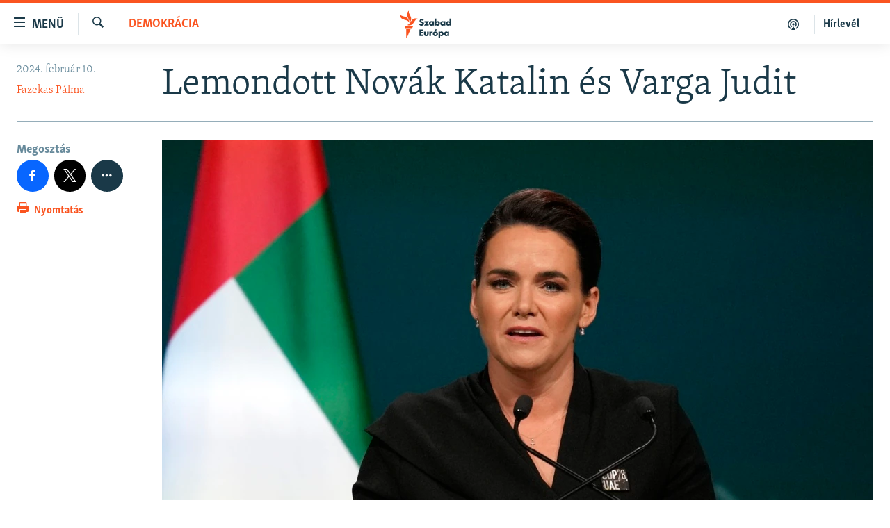

--- FILE ---
content_type: text/html; charset=utf-8
request_url: https://www.szabadeuropa.hu/a/novak_katalin_lemondas_pedofil_kegyelem/32813662.html
body_size: 15478
content:

<!DOCTYPE html>
<html lang="hu" dir="ltr" class="no-js">
<head>
<link href="/Content/responsive/RFE/hu-HU/RFE-hu-HU.css?&amp;av=0.0.0.0&amp;cb=367" rel="stylesheet"/>
<script src="https://tags.szabadeuropa.hu/rferl-pangea/prod/utag.sync.js"></script> <script type='text/javascript' src='https://www.youtube.com/iframe_api' async></script>
<link rel="manifest" href="/manifest.json">
<script type="text/javascript">
//a general 'js' detection, must be on top level in <head>, due to CSS performance
document.documentElement.className = "js";
var cacheBuster = "367";
var appBaseUrl = "/";
var imgEnhancerBreakpoints = [0, 144, 256, 408, 650, 1023, 1597];
var isLoggingEnabled = false;
var isPreviewPage = false;
var isLivePreviewPage = false;
if (!isPreviewPage) {
window.RFE = window.RFE || {};
window.RFE.cacheEnabledByParam = window.location.href.indexOf('nocache=1') === -1;
const url = new URL(window.location.href);
const params = new URLSearchParams(url.search);
// Remove the 'nocache' parameter
params.delete('nocache');
// Update the URL without the 'nocache' parameter
url.search = params.toString();
window.history.replaceState(null, '', url.toString());
} else {
window.addEventListener('load', function() {
const links = window.document.links;
for (let i = 0; i < links.length; i++) {
links[i].href = '#';
links[i].target = '_self';
}
})
}
var pwaEnabled = false;
var swCacheDisabled;
</script>
<meta charset="utf-8" />
<title>Lemondott Nov&#225;k Katalin &#233;s Varga Judit</title>
<meta name="description" content="Nov&#225;k Katalin egy h&#233;ttel azut&#225;n jelentette be lemond&#225;s&#225;t, hogy kider&#252;lt &#233;s hatalmas k&#246;zfelh&#225;borod&#225;st v&#225;ltott ki, hogy kegyelmet adott a pedofil&#252;gyben el&#237;t&#233;lt K. Endr&#233;nek. Cikk&#252;nk friss&#252;l." />
<meta name="keywords" content="Napirenden, Demokrácia" />
<meta name="viewport" content="width=device-width, initial-scale=1.0" />
<meta http-equiv="X-UA-Compatible" content="IE=edge" />
<meta name="robots" content="max-image-preview:large">
<link href="https://www.szabadeuropa.hu/a/novak_katalin_lemondas_pedofil_kegyelem/32813662.html" rel="canonical" />
<meta name="apple-mobile-web-app-title" content="Szabad Eur&#243;pa" />
<meta name="apple-mobile-web-app-status-bar-style" content="black" />
<meta name="apple-itunes-app" content="app-id=1520010071, app-argument=//32813662.ltr" />
<meta content="Lemondott Novák Katalin és Varga Judit" property="og:title" />
<meta content="Novák Katalin egy héttel azután jelentette be lemondását, hogy kiderült és hatalmas közfelháborodást váltott ki, hogy kegyelmet adott a pedofilügyben elítélt K. Endrének. Cikkünk frissül." property="og:description" />
<meta content="article" property="og:type" />
<meta content="https://www.szabadeuropa.hu/a/novak_katalin_lemondas_pedofil_kegyelem/32813662.html" property="og:url" />
<meta content="Szabad Európa" property="og:site_name" />
<meta content="https://gdb.rferl.org/dd1dc756-3ad9-43fc-a3d4-99ef40e7733a_cx11_cy0_cw88_w1200_h630.jpg" property="og:image" />
<meta content="1200" property="og:image:width" />
<meta content="630" property="og:image:height" />
<meta content="568280086670706" property="fb:app_id" />
<meta content="Fazekas Pálma" name="Author" />
<meta content="summary_large_image" name="twitter:card" />
<meta content="@SomeAccount" name="twitter:site" />
<meta content="https://gdb.rferl.org/dd1dc756-3ad9-43fc-a3d4-99ef40e7733a_cx11_cy0_cw88_w1200_h630.jpg" name="twitter:image" />
<meta content="Lemondott Novák Katalin és Varga Judit" name="twitter:title" />
<meta content="Novák Katalin egy héttel azután jelentette be lemondását, hogy kiderült és hatalmas közfelháborodást váltott ki, hogy kegyelmet adott a pedofilügyben elítélt K. Endrének. Cikkünk frissül." name="twitter:description" />
<link rel="amphtml" href="https://www.szabadeuropa.hu/amp/novak_katalin_lemondas_pedofil_kegyelem/32813662.html" />
<script type="application/ld+json">{"articleSection":"Demokr\u0026#225;cia","isAccessibleForFree":true,"headline":"Lemondott Novák Katalin és Varga Judit","inLanguage":"hu-HU","keywords":"Napirenden, Demokrácia","author":{"@type":"Person","url":"https://www.szabadeuropa.hu/author/fazekas-palma/kivuqv","description":"Fazekas Pálma a Szabad Európa budapesti irodájának hírszerkesztője. Csaknem harminc éve dolgozik újságíróként, elsősorban hírek, hírműsorok szerkesztőjeként, hírszerkesztőségek vezetőjeként. A nyomtatott és az elektronikus sajtó szinte minden területén dolgozott, így a Kurírnál, az Interpress Magazinnál, a Magyar Rádióban, a Westelnél, a Magyar Televízióban, az InfoRádióban, az Origóban és az Infostartnál is.","image":{"@type":"ImageObject","url":"https://gdb.rferl.org/7330b645-b02b-42fc-af41-2e7fe787e485.jpg"},"name":"Fazekas Pálma"},"datePublished":"2024-02-10 16:38:42Z","dateModified":"2024-02-10 17:54:32Z","publisher":{"logo":{"width":512,"height":220,"@type":"ImageObject","url":"https://www.szabadeuropa.hu/Content/responsive/RFE/hu-HU/img/logo.png"},"@type":"NewsMediaOrganization","url":"https://www.szabadeuropa.hu","sameAs":["https://www.youtube.com/channel/UC4Ww_E7ZzGu0-ViqB1THVAw","https://www.facebook.com/szabadeuropahu","https://www.instagram.com/szabadeuropa"],"name":"Szabad Európa","alternateName":"Szabad Európa"},"@context":"https://schema.org","@type":"NewsArticle","mainEntityOfPage":"https://www.szabadeuropa.hu/a/novak_katalin_lemondas_pedofil_kegyelem/32813662.html","url":"https://www.szabadeuropa.hu/a/novak_katalin_lemondas_pedofil_kegyelem/32813662.html","description":"Novák Katalin egy héttel azután jelentette be lemondását, hogy kiderült és hatalmas közfelháborodást váltott ki, hogy kegyelmet adott a pedofilügyben elítélt K. Endrének. Cikkünk frissül.","image":{"width":1080,"height":608,"@type":"ImageObject","url":"https://gdb.rferl.org/dd1dc756-3ad9-43fc-a3d4-99ef40e7733a_cx11_cy0_cw88_w1080_h608.jpg"},"name":"Lemondott Novák Katalin és Varga Judit"}</script>
<script src="/Scripts/responsive/infographics.b?v=dVbZ-Cza7s4UoO3BqYSZdbxQZVF4BOLP5EfYDs4kqEo1&amp;av=0.0.0.0&amp;cb=367"></script>
<script src="/Scripts/responsive/loader.b?v=k-Glo3PZlmeSvzVLLV34AUzI5LZTYyUXn8VqJH3e4ug1&amp;av=0.0.0.0&amp;cb=367"></script>
<link rel="icon" type="image/svg+xml" href="/Content/responsive/RFE/img/webApp/favicon.svg" />
<link rel="alternate icon" href="/Content/responsive/RFE/img/webApp/favicon.ico" />
<link rel="mask-icon" color="#ea6903" href="/Content/responsive/RFE/img/webApp/favicon_safari.svg" />
<link rel="apple-touch-icon" sizes="152x152" href="/Content/responsive/RFE/img/webApp/ico-152x152.png" />
<link rel="apple-touch-icon" sizes="144x144" href="/Content/responsive/RFE/img/webApp/ico-144x144.png" />
<link rel="apple-touch-icon" sizes="114x114" href="/Content/responsive/RFE/img/webApp/ico-114x114.png" />
<link rel="apple-touch-icon" sizes="72x72" href="/Content/responsive/RFE/img/webApp/ico-72x72.png" />
<link rel="apple-touch-icon-precomposed" href="/Content/responsive/RFE/img/webApp/ico-57x57.png" />
<link rel="icon" sizes="192x192" href="/Content/responsive/RFE/img/webApp/ico-192x192.png" />
<link rel="icon" sizes="128x128" href="/Content/responsive/RFE/img/webApp/ico-128x128.png" />
<meta name="msapplication-TileColor" content="#ffffff" />
<meta name="msapplication-TileImage" content="/Content/responsive/RFE/img/webApp/ico-144x144.png" />
<link rel="preload" href="/Content/responsive/fonts/Skolar-Lt_LatnCyrl_v2.4.woff" type="font/woff" as="font" crossorigin="anonymous" />
<link rel="alternate" type="application/rss+xml" title="RFE/RL - Top Stories [RSS]" href="/api/" />
<link rel="sitemap" type="application/rss+xml" href="/sitemap.xml" />
</head>
<body class=" nav-no-loaded cc_theme pg-article print-lay-article js-category-to-nav nojs-images ">
<noscript><iframe src="https://www.googletagmanager.com/ns.html?id=GTM-WXZBPZ" height="0" width="0" style="display:none;visibility:hidden"></iframe></noscript><script type="text/javascript" data-cookiecategory="analytics">
window.dataLayer = window.dataLayer || [];window.dataLayer.push({ event: 'page_meta_ready',url:"https://www.szabadeuropa.hu/a/novak_katalin_lemondas_pedofil_kegyelem/32813662.html",property_id:"499",article_uid:"32813662",page_title:"Lemondott Novák Katalin és Varga Judit",page_type:"article",content_type:"article",subcontent_type:"article",last_modified:"2024-02-10 17:54:32Z",pub_datetime:"2024-02-10 16:38:42Z",pub_year:"2024",pub_month:"02",pub_day:"10",pub_hour:"16",pub_weekday:"Saturday",section:"demokrácia",english_section:"democracy",byline:"Fazekas Pálma",categories:"top-stories,democracy",domain:"www.szabadeuropa.hu",language:"Hungarian",language_service:"RFERL Hungarian",platform:"web",copied:"no",copied_article:"",copied_title:"",runs_js:"Yes",cms_release:"8.43.0.0.367",enviro_type:"prod",slug:"novak_katalin_lemondas_pedofil_kegyelem"});
if (top.location === self.location) { //if not inside of an IFrame
var renderGtm = "true";
if (renderGtm === "true") {
(function(w,d,s,l,i){w[l]=w[l]||[];w[l].push({'gtm.start':new Date().getTime(),event:'gtm.js'});var f=d.getElementsByTagName(s)[0],j=d.createElement(s),dl=l!='dataLayer'?'&l='+l:'';j.async=true;j.src='//www.googletagmanager.com/gtm.js?id='+i+dl;f.parentNode.insertBefore(j,f);})(window,document,'script','dataLayer','GTM-WXZBPZ');
}
}
</script>
<!--Analytics tag js version start-->
<script type="text/javascript" data-cookiecategory="analytics">
var utag_data={entity:"RFE",cms_release:"8.43.0.0.367",language:"Hungarian",language_service:"RFERL Hungarian",short_language_service:"HU",property_id:"499",platform:"web",platform_short:"W",runs_js:"Yes",page_title:"Lemondott Novák Katalin és Varga Judit",page_type:"article",page_name:"Lemondott Novák Katalin és Varga Judit",content_type:"article",subcontent_type:"article",enviro_type:"prod",url:"https://www.szabadeuropa.hu/a/novak_katalin_lemondas_pedofil_kegyelem/32813662.html",domain:"www.szabadeuropa.hu",pub_year:"2024",pub_month:"02",pub_day:"10",pub_hour:"16",pub_weekday:"Saturday",copied:"no",copied_article:"",copied_title:"",byline:"Fazekas Pálma",categories:"top-stories,democracy",slug:"novak_katalin_lemondas_pedofil_kegyelem",section:"demokrácia",english_section:"democracy",article_uid:"32813662"};
if(typeof(TealiumTagFrom)==='function' && typeof(TealiumTagSearchKeyword)==='function') {
var utag_from=TealiumTagFrom();var utag_searchKeyword=TealiumTagSearchKeyword();
if(utag_searchKeyword!=null && utag_searchKeyword!=='' && utag_data["search_keyword"]==null) utag_data["search_keyword"]=utag_searchKeyword;if(utag_from!=null && utag_from!=='') utag_data["from"]=TealiumTagFrom();}
if(window.top!== window.self&&utag_data.page_type==="snippet"){utag_data.page_type = 'iframe';}
try{if(window.top!==window.self&&window.self.location.hostname===window.top.location.hostname){utag_data.platform = 'self-embed';utag_data.platform_short = 'se';}}catch(e){if(window.top!==window.self&&window.self.location.search.includes("platformType=self-embed")){utag_data.platform = 'cross-promo';utag_data.platform_short = 'cp';}}
(function(a,b,c,d){ a="https://tags.szabadeuropa.hu/rferl-pangea/prod/utag.js"; b=document;c="script";d=b.createElement(c);d.src=a;d.type="text/java"+c;d.async=true; a=b.getElementsByTagName(c)[0];a.parentNode.insertBefore(d,a); })();
</script>
<!--Analytics tag js version end-->
<!-- Analytics tag management NoScript -->
<noscript>
<img style="position: absolute; border: none;" src="https://ssc.szabadeuropa.hu/b/ss/bbgprod,bbgentityrferl/1/G.4--NS/628901048?pageName=rfe%3ahu%3aw%3aarticle%3alemondott%20nov%c3%a1k%20katalin%20%c3%a9s%20varga%20judit&amp;c6=lemondott%20nov%c3%a1k%20katalin%20%c3%a9s%20varga%20judit&amp;v36=8.43.0.0.367&amp;v6=D=c6&amp;g=https%3a%2f%2fwww.szabadeuropa.hu%2fa%2fnovak_katalin_lemondas_pedofil_kegyelem%2f32813662.html&amp;c1=D=g&amp;v1=D=g&amp;events=event1,event52&amp;c16=rferl%20hungarian&amp;v16=D=c16&amp;c5=democracy&amp;v5=D=c5&amp;ch=demokr%c3%a1cia&amp;c15=hungarian&amp;v15=D=c15&amp;c4=article&amp;v4=D=c4&amp;c14=32813662&amp;v14=D=c14&amp;v20=no&amp;c17=web&amp;v17=D=c17&amp;mcorgid=518abc7455e462b97f000101%40adobeorg&amp;server=www.szabadeuropa.hu&amp;pageType=D=c4&amp;ns=bbg&amp;v29=D=server&amp;v25=rfe&amp;v30=499&amp;v105=D=User-Agent " alt="analytics" width="1" height="1" /></noscript>
<!-- End of Analytics tag management NoScript -->
<!--*** Accessibility links - For ScreenReaders only ***-->
<section>
<div class="sr-only">
<h2>Akad&#225;lymentes m&#243;d</h2>
<ul>
<li><a href="#content" data-disable-smooth-scroll="1">Ugr&#225;s a fő oldalra</a></li>
<li><a href="#navigation" data-disable-smooth-scroll="1">Ugr&#225;s a tartalomjegyz&#233;kre</a></li>
<li><a href="#txtHeaderSearch" data-disable-smooth-scroll="1">Ugr&#225;s a keres&#233;sre</a></li>
</ul>
</div>
</section>
<div dir="ltr">
<div id="page">
<aside>
<div class="c-lightbox overlay-modal">
<div class="c-lightbox__intro">
<h2 class="c-lightbox__intro-title"></h2>
<button class="btn btn--rounded c-lightbox__btn c-lightbox__intro-next" title="K&#246;vetkező">
<span class="ico ico--rounded ico-chevron-forward"></span>
<span class="sr-only">K&#246;vetkező</span>
</button>
</div>
<div class="c-lightbox__nav">
<button class="btn btn--rounded c-lightbox__btn c-lightbox__btn--close" title="Bez&#225;r&#225;s">
<span class="ico ico--rounded ico-close"></span>
<span class="sr-only">Bez&#225;r&#225;s</span>
</button>
<button class="btn btn--rounded c-lightbox__btn c-lightbox__btn--prev" title="Előző">
<span class="ico ico--rounded ico-chevron-backward"></span>
<span class="sr-only">Előző</span>
</button>
<button class="btn btn--rounded c-lightbox__btn c-lightbox__btn--next" title="K&#246;vetkező">
<span class="ico ico--rounded ico-chevron-forward"></span>
<span class="sr-only">K&#246;vetkező</span>
</button>
</div>
<div class="c-lightbox__content-wrap">
<figure class="c-lightbox__content">
<span class="c-spinner c-spinner--lightbox">
<img src="/Content/responsive/img/player-spinner.png"
alt="please wait"
title="please wait" />
</span>
<div class="c-lightbox__img">
<div class="thumb">
<img src="" alt="" />
</div>
</div>
<figcaption>
<div class="c-lightbox__info c-lightbox__info--foot">
<span class="c-lightbox__counter"></span>
<span class="caption c-lightbox__caption"></span>
</div>
</figcaption>
</figure>
</div>
<div class="hidden">
<div class="content-advisory__box content-advisory__box--lightbox">
<span class="content-advisory__box-text">A k&#233;p a nyugalom megzavar&#225;s&#225;ra alkalmas.</span>
<button class="btn btn--transparent content-advisory__box-btn m-t-md" value="text" type="button">
<span class="btn__text">
Megn&#233;zem.
</span>
</button>
</div>
</div>
</div>
<div class="print-dialogue">
<div class="container">
<h3 class="print-dialogue__title section-head">Print Options:</h3>
<div class="print-dialogue__opts">
<ul class="print-dialogue__opt-group">
<li class="form__group form__group--checkbox">
<input class="form__check " id="checkboxImages" name="checkboxImages" type="checkbox" checked="checked" />
<label for="checkboxImages" class="form__label m-t-md">Images</label>
</li>
<li class="form__group form__group--checkbox">
<input class="form__check " id="checkboxMultimedia" name="checkboxMultimedia" type="checkbox" checked="checked" />
<label for="checkboxMultimedia" class="form__label m-t-md">Multimedia</label>
</li>
</ul>
<ul class="print-dialogue__opt-group">
<li class="form__group form__group--checkbox">
<input class="form__check " id="checkboxEmbedded" name="checkboxEmbedded" type="checkbox" checked="checked" />
<label for="checkboxEmbedded" class="form__label m-t-md">Embedded Content</label>
</li>
<li class="form__group form__group--checkbox">
<input class="form__check " id="checkboxComments" name="checkboxComments" type="checkbox" />
<label for="checkboxComments" class="form__label m-t-md"> Comments</label>
</li>
</ul>
</div>
<div class="print-dialogue__buttons">
<button class="btn btn--secondary close-button" type="button" title="Megszak&#237;t&#225;s">
<span class="btn__text ">Megszak&#237;t&#225;s</span>
</button>
<button class="btn btn-cust-print m-l-sm" type="button" title="Nyomtat&#225;s">
<span class="btn__text ">Nyomtat&#225;s</span>
</button>
</div>
</div>
</div>
<div class="ctc-message pos-fix">
<div class="ctc-message__inner">A hivatkoz&#225;s a v&#225;g&#243;lapra m&#225;solva</div>
</div>
</aside>
<div class="hdr-20 hdr-20--big">
<div class="hdr-20__inner">
<div class="hdr-20__max pos-rel">
<div class="hdr-20__side hdr-20__side--primary d-flex">
<label data-for="main-menu-ctrl" data-switcher-trigger="true" data-switch-target="main-menu-ctrl" class="burger hdr-trigger pos-rel trans-trigger" data-trans-evt="click" data-trans-id="menu">
<span class="ico ico-close hdr-trigger__ico hdr-trigger__ico--close burger__ico burger__ico--close"></span>
<span class="ico ico-menu hdr-trigger__ico hdr-trigger__ico--open burger__ico burger__ico--open"></span>
<span class="burger__label">Men&#252;</span>
</label>
<div class="menu-pnl pos-fix trans-target" data-switch-target="main-menu-ctrl" data-trans-id="menu">
<div class="menu-pnl__inner">
<nav class="main-nav menu-pnl__item menu-pnl__item--first">
<ul class="main-nav__list accordeon" data-analytics-tales="false" data-promo-name="link" data-location-name="nav,secnav">
<li class="main-nav__item">
<a class="main-nav__item-name main-nav__item-name--link" href="/Napirenden" title="Napirenden" data-item-name="top-stories" >Napirenden</a>
</li>
<li class="main-nav__item">
<a class="main-nav__item-name main-nav__item-name--link" href="/Aktualis" title="Aktu&#225;lis" data-item-name="news" >Aktu&#225;lis</a>
</li>
<li class="main-nav__item">
<a class="main-nav__item-name main-nav__item-name--link" href="https://www.szabadeuropa.hu/p/podcastok.html" title="Podcastok" >Podcastok</a>
</li>
<li class="main-nav__item">
<a class="main-nav__item-name main-nav__item-name--link" href="/Videok" title="Vide&#243;k" data-item-name="videos" >Vide&#243;k</a>
</li>
<li class="main-nav__item">
<a class="main-nav__item-name main-nav__item-name--link" href="/Elemzo" title="Elemző" data-item-name="analyst" >Elemző</a>
</li>
<li class="main-nav__item">
<a class="main-nav__item-name main-nav__item-name--link" href="/z/23698" title="NER15" data-item-name="fidesz-on-power-15-years" >NER15</a>
</li>
<li class="main-nav__item">
<a class="main-nav__item-name main-nav__item-name--link" href="/z/22188" title="T&#225;rsadalom" data-item-name="society" >T&#225;rsadalom</a>
</li>
<li class="main-nav__item">
<a class="main-nav__item-name main-nav__item-name--link" href="/z/22190" title="Demokr&#225;cia" data-item-name="democracy" >Demokr&#225;cia</a>
</li>
<li class="main-nav__item">
<a class="main-nav__item-name main-nav__item-name--link" href="/z/22210" title="A p&#233;nz nyom&#225;ban" data-item-name="economy-and-corruption" >A p&#233;nz nyom&#225;ban</a>
</li>
<li class="main-nav__item">
<a class="main-nav__item-name main-nav__item-name--link" href="/Europai_Unio" title="Eur&#243;pai Uni&#243;" data-item-name="european-union" >Eur&#243;pai Uni&#243;</a>
</li>
<li class="main-nav__item">
<a class="main-nav__item-name main-nav__item-name--link" href="/z/22282" title="Vil&#225;g" data-item-name="worldnews" >Vil&#225;g</a>
</li>
<li class="main-nav__item">
<a class="main-nav__item-name main-nav__item-name--link" href="/z/22236" title="Kl&#237;mav&#225;ltoz&#225;s" data-item-name="climate-change" >Kl&#237;mav&#225;ltoz&#225;s</a>
</li>
<li class="main-nav__item">
<a class="main-nav__item-name main-nav__item-name--link" href="/z/22192" title="A m&#250;lt tanuls&#225;gai" data-item-name="history" >A m&#250;lt tanuls&#225;gai</a>
</li>
</ul>
</nav>
<div class="menu-pnl__item menu-pnl__item--social">
<h5 class="menu-pnl__sub-head">K&#246;vessen minket!</h5>
<a href="https://www.facebook.com/szabadeuropahu" title="K&#246;vessen benn&#252;nket a Facebookon!" data-analytics-text="follow_on_facebook" class="btn btn--rounded btn--social-inverted menu-pnl__btn js-social-btn btn-facebook" target="_blank" rel="noopener">
<span class="ico ico-facebook-alt ico--rounded"></span>
</a>
<a href="https://www.instagram.com/szabadeuropa" title="K&#246;vessen minket az Instagramon" data-analytics-text="follow_on_instagram" class="btn btn--rounded btn--social-inverted menu-pnl__btn js-social-btn btn-instagram" target="_blank" rel="noopener">
<span class="ico ico-instagram ico--rounded"></span>
</a>
<a href="https://www.youtube.com/channel/UC4Ww_E7ZzGu0-ViqB1THVAw" title="K&#246;vessen benn&#252;nket a YouTube-on!" data-analytics-text="follow_on_youtube" class="btn btn--rounded btn--social-inverted menu-pnl__btn js-social-btn btn-youtube" target="_blank" rel="noopener">
<span class="ico ico-youtube ico--rounded"></span>
</a>
</div>
<div class="menu-pnl__item">
<a href="/navigation/allsites" class="menu-pnl__item-link">
<span class="ico ico-languages "></span>
Valamennyi RFE/RL weboldal
</a>
</div>
</div>
</div>
<label data-for="top-search-ctrl" data-switcher-trigger="true" data-switch-target="top-search-ctrl" class="top-srch-trigger hdr-trigger">
<span class="ico ico-close hdr-trigger__ico hdr-trigger__ico--close top-srch-trigger__ico top-srch-trigger__ico--close"></span>
<span class="ico ico-search hdr-trigger__ico hdr-trigger__ico--open top-srch-trigger__ico top-srch-trigger__ico--open"></span>
</label>
<div class="srch-top srch-top--in-header" data-switch-target="top-search-ctrl">
<div class="container">
<form action="/s" class="srch-top__form srch-top__form--in-header" id="form-topSearchHeader" method="get" role="search"><label for="txtHeaderSearch" class="sr-only">Keres&#233;s</label>
<input type="text" id="txtHeaderSearch" name="k" placeholder="Keres&#233;s" accesskey="s" value="" class="srch-top__input analyticstag-event" onkeydown="if (event.keyCode === 13) { FireAnalyticsTagEventOnSearch('search', $dom.get('#txtHeaderSearch')[0].value) }" />
<button title="Keres&#233;s" type="submit" class="btn btn--top-srch analyticstag-event" onclick="FireAnalyticsTagEventOnSearch('search', $dom.get('#txtHeaderSearch')[0].value) ">
<span class="ico ico-search"></span>
</button></form>
</div>
</div>
<a href="/" class="main-logo-link">
<img src="/Content/responsive/RFE/hu-HU/img/logo-compact.svg" class="main-logo main-logo--comp" alt="site logo">
<img src="/Content/responsive/RFE/hu-HU/img/logo.svg" class="main-logo main-logo--big" alt="site logo">
</a>
</div>
<div class="hdr-20__side hdr-20__side--secondary d-flex">
<a href="/Subscribe" title="H&#237;rlev&#233;l" class="hdr-20__secondary-item hdr-20__secondary-item--lang" data-item-name="satellite">
H&#237;rlev&#233;l
</a>
<a href="https://www.szabadeuropa.hu/z/22211" title="Podcastok" class="hdr-20__secondary-item" data-item-name="podcast">
<span class="ico ico-podcast hdr-20__secondary-icon"></span>
</a>
<a href="/s" title="Keres&#233;s" class="hdr-20__secondary-item hdr-20__secondary-item--search" data-item-name="search">
<span class="ico ico-search hdr-20__secondary-icon hdr-20__secondary-icon--search"></span>
</a>
<div class="srch-bottom">
<form action="/s" class="srch-bottom__form d-flex" id="form-bottomSearch" method="get" role="search"><label for="txtSearch" class="sr-only">Keres&#233;s</label>
<input type="search" id="txtSearch" name="k" placeholder="Keres&#233;s" accesskey="s" value="" class="srch-bottom__input analyticstag-event" onkeydown="if (event.keyCode === 13) { FireAnalyticsTagEventOnSearch('search', $dom.get('#txtSearch')[0].value) }" />
<button title="Keres&#233;s" type="submit" class="btn btn--bottom-srch analyticstag-event" onclick="FireAnalyticsTagEventOnSearch('search', $dom.get('#txtSearch')[0].value) ">
<span class="ico ico-search"></span>
</button></form>
</div>
</div>
<img src="/Content/responsive/RFE/hu-HU/img/logo-print.gif" class="logo-print" alt="site logo">
<img src="/Content/responsive/RFE/hu-HU/img/logo-print_color.png" class="logo-print logo-print--color" alt="site logo">
</div>
</div>
</div>
<script>
if (document.body.className.indexOf('pg-home') > -1) {
var nav2In = document.querySelector('.hdr-20__inner');
var nav2Sec = document.querySelector('.hdr-20__side--secondary');
var secStyle = window.getComputedStyle(nav2Sec);
if (nav2In && window.pageYOffset < 150 && secStyle['position'] !== 'fixed') {
nav2In.classList.add('hdr-20__inner--big')
}
}
</script>
<div class="c-hlights c-hlights--breaking c-hlights--no-item" data-hlight-display="mobile,desktop">
<div class="c-hlights__wrap container p-0">
<div class="c-hlights__nav">
<a role="button" href="#" title="Előző">
<span class="ico ico-chevron-backward m-0"></span>
<span class="sr-only">Előző</span>
</a>
<a role="button" href="#" title="K&#246;vetkező">
<span class="ico ico-chevron-forward m-0"></span>
<span class="sr-only">K&#246;vetkező</span>
</a>
</div>
<span class="c-hlights__label">
<span class="">A legfrissebb h&#237;rek</span>
<span class="switcher-trigger">
<label data-for="more-less-1" data-switcher-trigger="true" class="switcher-trigger__label switcher-trigger__label--more p-b-0" title="R&#233;szletek megjelen&#237;t&#233;se">
<span class="ico ico-chevron-down"></span>
</label>
<label data-for="more-less-1" data-switcher-trigger="true" class="switcher-trigger__label switcher-trigger__label--less p-b-0" title="A r&#233;szletek elrejt&#233;se">
<span class="ico ico-chevron-up"></span>
</label>
</span>
</span>
<ul class="c-hlights__items switcher-target" data-switch-target="more-less-1">
</ul>
</div>
</div> <div id="content">
<main class="container">
<div class="hdr-container">
<div class="row">
<div class="col-category col-xs-12 col-md-2 pull-left"> <div class="category js-category">
<a class="" href="/z/22190">Demokr&#225;cia</a> </div>
</div><div class="col-title col-xs-12 col-md-10 pull-right"> <h1 class="title pg-title">
Lemondott Nov&#225;k Katalin &#233;s Varga Judit
</h1>
</div><div class="col-publishing-details col-xs-12 col-sm-12 col-md-2 pull-left"> <div class="publishing-details ">
<div class="published">
<span class="date" >
<time pubdate="pubdate" datetime="2024-02-10T17:38:42+01:00">
2024. febru&#225;r 10.
</time>
</span>
</div>
<div class="links">
<ul class="links__list links__list--column">
<li class="links__item">
<a class="links__item-link" href="/author/fazekas-palma/kivuqv" title="Fazekas P&#225;lma">Fazekas P&#225;lma</a>
</li>
</ul>
</div>
</div>
</div><div class="col-lg-12 separator"> <div class="separator">
<hr class="title-line" />
</div>
</div><div class="col-multimedia col-xs-12 col-md-10 pull-right"> <div class="cover-media">
<figure class="media-image js-media-expand">
<div class="img-wrap">
<div class="thumb thumb16_9">
<img src="https://gdb.rferl.org/dd1dc756-3ad9-43fc-a3d4-99ef40e7733a_cx11_cy0_cw88_w250_r1_s.jpg" alt="Egy h&#233;ttel a kegyelmi botr&#225;ny kirobban&#225;sa ut&#225;n lemondott az &#225;llamfői posztr&#243;l Nov&#225;k Katalin" />
</div>
</div>
<figcaption>
<span class="caption">Egy h&#233;ttel a kegyelmi botr&#225;ny kirobban&#225;sa ut&#225;n lemondott az &#225;llamfői posztr&#243;l Nov&#225;k Katalin</span>
</figcaption>
</figure>
</div>
</div><div class="col-xs-12 col-md-2 pull-left article-share pos-rel"> <div class="share--box">
<aside class="share flex-column js-share--apply-sticky js-share--expandable js-share--horizontal" >
<span class="label label--share">Megoszt&#225;s</span>
<ul class="share__list">
<li class="share__item">
<a href="https://facebook.com/sharer.php?u=https%3a%2f%2fwww.szabadeuropa.hu%2fa%2fnovak_katalin_lemondas_pedofil_kegyelem%2f32813662.html"
data-analytics-text="share_on_facebook"
title="Megoszt&#225;s a Facebookon" target="_blank"
class="btn btn--rounded btn-facebook js-social-btn">
<span class="ico ico--rounded ico-facebook ico--l"></span>
</a>
</li>
<li class="share__item">
<a href="https://twitter.com/share?url=https%3a%2f%2fwww.szabadeuropa.hu%2fa%2fnovak_katalin_lemondas_pedofil_kegyelem%2f32813662.html&amp;text=Lemondott+Nov%c3%a1k+Katalin+%c3%a9s+Varga+Judit"
data-analytics-text="share_on_twitter"
title="Megoszt&#225;s a Twitteren" target="_blank"
class="btn btn--rounded btn-twitter js-social-btn">
<span class="ico ico--rounded ico-twitter ico--l"></span>
</a>
</li>
<li class="share__item share__item--additional">
<a href="mailto:?body=https%3a%2f%2fwww.szabadeuropa.hu%2fa%2fnovak_katalin_lemondas_pedofil_kegyelem%2f32813662.html&amp;subject=Lemondott Nov&#225;k Katalin &#233;s Varga Judit"
title="K&#252;ld&#233;s emailben"
class="btn btn--rounded btn-email ">
<span class="ico ico--rounded ico-email ico--l"></span>
</a>
</li>
<li class="share__item share__item--additional">
<a href="https://www.linkedin.com/shareArticle?mini=true&amp;url=https%3a%2f%2fwww.szabadeuropa.hu%2fa%2fnovak_katalin_lemondas_pedofil_kegyelem%2f32813662.html&amp;title=Lemondott Nov&#225;k Katalin &#233;s Varga Judit"
data-analytics-text="share_on_linkedIn"
title="Megoszt&#225;s LinkedIn-en" target="_blank"
class="btn btn--rounded btn-linkedin js-social-btn">
<span class="ico ico--rounded ico-linkedin ico--l"></span>
</a>
</li>
<li class="share__item share__item--additional">
<div class="ctc">
<input type="text" class="ctc__input" readonly="readonly">
<button class="btn btn--rounded btn--ctc ctc__button" value="text" role="Hivatkoz&#225;s m&#225;sol&#225;sa" js-href="https://www.szabadeuropa.hu/a/novak_katalin_lemondas_pedofil_kegyelem/32813662.html" title="Hivatkoz&#225;s m&#225;sol&#225;sa">
<span class="ico ico-content-copy ico--rounded ico--l"></span>
</button>
</div>
</li>
<li class="share__item share__item--sharing-more">
<a title="Tov&#225;bbi megoszt&#225;si lehetős&#233;gek" data-title-additional="Fewer options" class="btn btn--rounded btn--show-more hidden">
<span class="ico ico--rounded ico-ellipsis ico--l"></span>
</a>
</li>
</ul>
</aside>
<div class="sticky-share-container" style="display:none">
<div class="container">
<a href="https://www.szabadeuropa.hu" id="logo-sticky-share">&nbsp;</a>
<div class="pg-title pg-title--sticky-share">
Lemondott Nov&#225;k Katalin &#233;s Varga Judit
</div>
<div class="sticked-nav-actions">
<aside class="share share--sticky js-share--expandable">
<span class="label label--share">share</span>
<ul class="share__list">
<li class="share__item share__item--horizontal">
<a href="https://facebook.com/sharer.php?u=https%3a%2f%2fwww.szabadeuropa.hu%2fa%2fnovak_katalin_lemondas_pedofil_kegyelem%2f32813662.html"
data-analytics-text="share_on_facebook"
title="Megoszt&#225;s a Facebookon" target="_blank"
class="btn btn--rounded btn-facebook js-social-btn">
<span class="ico ico--rounded ico-facebook ico--s"></span>
</a>
</li>
<li class="share__item share__item--horizontal">
<a href="https://twitter.com/share?url=https%3a%2f%2fwww.szabadeuropa.hu%2fa%2fnovak_katalin_lemondas_pedofil_kegyelem%2f32813662.html&amp;text=Lemondott+Nov%c3%a1k+Katalin+%c3%a9s+Varga+Judit"
data-analytics-text="share_on_twitter"
title="Megoszt&#225;s a Twitteren" target="_blank"
class="btn btn--rounded btn-twitter js-social-btn">
<span class="ico ico--rounded ico-twitter ico--s"></span>
</a>
</li>
<li class="share__item share__item--horizontal">
<a href="mailto:?body=https%3a%2f%2fwww.szabadeuropa.hu%2fa%2fnovak_katalin_lemondas_pedofil_kegyelem%2f32813662.html&amp;subject=Lemondott Nov&#225;k Katalin &#233;s Varga Judit"
title="K&#252;ld&#233;s emailben"
class="btn btn--rounded btn-email ">
<span class="ico ico--rounded ico-email ico--s"></span>
</a>
</li>
<li class="share__item share__item--additional share__item--horizontal">
<a href="https://www.linkedin.com/shareArticle?mini=true&amp;url=https%3a%2f%2fwww.szabadeuropa.hu%2fa%2fnovak_katalin_lemondas_pedofil_kegyelem%2f32813662.html&amp;title=Lemondott Nov&#225;k Katalin &#233;s Varga Judit"
data-analytics-text="share_on_linkedIn"
title="Megoszt&#225;s LinkedIn-en" target="_blank"
class="btn btn--rounded btn-linkedin js-social-btn">
<span class="ico ico--rounded ico-linkedin ico--s"></span>
</a>
</li>
<li class="share__item share__item--additional share__item--horizontal">
<div class="ctc">
<input type="text" class="ctc__input" readonly="readonly">
<button class="btn btn--rounded btn--ctc ctc__button" value="text" role="Hivatkoz&#225;s m&#225;sol&#225;sa" js-href="https://www.szabadeuropa.hu/a/novak_katalin_lemondas_pedofil_kegyelem/32813662.html" title="Hivatkoz&#225;s m&#225;sol&#225;sa">
<span class="ico ico-content-copy ico--rounded ico--s"></span>
</button>
</div>
</li>
<li class="share__item share__item--sharing-more">
<a title="Tov&#225;bbi megoszt&#225;si lehetős&#233;gek" data-title-additional="Fewer options" class="btn btn--rounded btn--show-more hidden">
<span class="ico ico--rounded ico-ellipsis ico--s"></span>
</a>
</li>
</ul>
</aside>
</div>
</div>
</div>
<div class="links">
<p class="link-print visible-md visible-lg buttons p-0">
<button class="btn btn--link btn-print p-t-0" onclick="if (typeof FireAnalyticsTagEvent === 'function') {FireAnalyticsTagEvent({ on_page_event: 'print_story' });}return false" title="(CTRL+P)">
<span class="ico ico-print"></span>
<span class="btn__text">Nyomtat&#225;s</span>
</button>
</p>
</div>
</div>
</div>
</div>
</div>
<div class="body-container">
<div class="row">
<div class="col-xs-12 col-sm-12 col-md-10 col-lg-10 pull-right">
<div class="row">
<div class="col-xs-12 col-sm-12 col-md-8 col-lg-8 pull-left bottom-offset content-offset">
<div id="article-content" class="content-floated-wrap fb-quotable">
<div class="wsw">
<p><strong>Novák Katalin és Varga Judit egy héttel azután jelentette be lemondását, hogy kiderült és hatalmas közfelháborodást váltott ki, hogy az államfő kegyelmet adott a pedofilügyben elítélt K. Endrének. A kegyelmi döntést Varga Judit ellenjegyezte igazságügyi miniszterként, a politikai felelősség az övé. Varga Judit bejelentette, hogy visszavonul a közélettől, lemond országgyűlési képviselői mandátumáról és az EP-lista vezetéséről is.</strong></p>
<p>Novák Katalin a közmédiában, rendkívüli nyilatkozatban jelentette be lemondását. Mint fogalmazott, abban a hiszemben döntött a kegyelem mellett, hogy az elítélt, akinek kegyelmet ad, nem élt vissza a rábízott gyerekek kiszolgáltatottságával. <a class="wsw__a" href="https://www.sandorpalota.hu/hu/novak-katalin-nyilatkozata" target="_blank">Novák Katalin közölte</a>, hibázott, és bocsánatot kért azoktól, akik úgy érzik, hogy megbántotta őket, nem állt ki mellettük.</p>
<p><em>„Hibáztam, mert a kegyelmi döntés és az indokolás hiánya alkalmas volt arra, hogy a pedofíliára vonatkozó zéró tolerancia kapcsán kételyeket ébresszen. Márpedig itt nincs és nem is lehet kétely. Soha nem adnék kegyelmet annak, akiről azt gondolom, hogy fizikailag vagy lelkileg gyermekeket bántalmaz. Így volt ez akkor és így van ez ma is. </em> <em>A gyermekek védelme közös kötelességünk.”</em></p>
<p><em>„Bocsánatot kérek azoktól, akiket megbántottam, és minden olyan áldozattól, aki úgy érezhette, nem állok ki mellette. A gyerekek és a családok mellett voltam, vagyok és leszek. Államfőként ma utoljára szólok Önökhöz. Lemondok a köztársasági elnöki tisztségről.”</em></p>
<p><em>„Arra a kérdésre kellett most választ találnom, hogy eskümhöz híven képes lennék-e a köztársasági elnöki tisztséget továbbra is a magyar nemzet javára gyakorolni. Rendelkeznék-e azzal a mozgástérrel, amely ahhoz kell, hogy szuverén államfőként jól teljesítsem a feladatomat? Nem a válaszom mindkét kérdésre.”</em></p>
<h2 class="wsw__h2">Varga Judit: Az elnök döntésének ellenjegyzéséért a politikai felelősséget vállalom</h2>
<p>Varga Judit közösségi oldalán jelentette be, hogy távozik a közéletből. Emlékeztetett arra, hogy a rendszerváltoztatás óta az elnök egyéni kegyelmi döntésének érvényességéhez az igazságügyi miniszter ellenjegyzése szükséges.</p>
<p><em>„Én folytattam azt a több mint huszonöt éves gyakorlatot, miszerint az igazságügyi miniszter tudomásul veszi az elnök kegyelmi döntését.</em> <em>Az elnök döntésének ellenjegyzéséért a politikai felelősséget vállalom.”</em></p>
<p>Varga Judit azt írta, visszavonul a közélettől, lemond országgyűlési képviselői mandátumáról és az EP-lista vezetéséről is.</p>
<p>Varga Judit egyébként egész héten nem szólalt meg az ügyben, csak most, amikor bejelentette saját lemondását.</p>
<p style="margin-left:40px"><strong>Ehhez kapcsolódóan:</strong> <a class="wsw__a" href="https://www.szabadeuropa.hu/a/lakner-zoltan-a-fideszben-mar-boszen-keresik-milyen-ellenugyet-tudnak-krealni/32811283.html" target="_blank">Lakner Zoltán: A Fideszben már bőszen keresik, milyen ellenügyet tudnak kreálni</a></p>
<h2 class="wsw__h2">A kegyelmi botrány</h2>
<p>Az államfő a tavaly áprilisi pápalátogatás alkalmával huszonkét elítéltnek adott kegyelmet, köztük a bicskei gyermekotthon volt igazgatóhelyettesének, az otthon pedofíliáért elítélt egykori igazgatóját fedező bűntársnak. K. Endre már házi őrizetben volt, kilenc hónap volt hátra három év négy hónapos büntetéséből, amikor megkapta a kegyelmet, amit állítása szerint nem ő kért.</p>
<p><a class="wsw__a" href="https://www.szabadeuropa.hu/a/kegyelmet-adott-novak-katalin-egy-pedofilbotrany-miatt-eliteltnek/32802773.html" target="_blank">Mint arról a Szabad Európa beszámolt</a>, az államfő kegyelmi döntése azért derült ki, mert az igazgatóhelyettes a kegyelmi kérvénnyel párhuzamosan harmadfokon is megtámadta a börtönbüntetését. A Kúria eljárása még zajlott, amikor Novák Katalin aláírta a kegyelmi döntést, így az bekerült a harmadfokú határozat szeptemberi szövegébe, amire a <a class="wsw__a" href="https://444.hu/2024/02/02/novak-katalin-kegyelmet-adott-a-bicskei-gyerekotthon-pedofil-exigazgatojat-fedezo-buntarsnak" target="_blank">444</a> egyik olvasója hívta fel a figyelmet.</p>
<p style="margin-left:40px"><strong>Ehhez kapcsolódóan:</strong> <a class="wsw__a" href="https://www.szabadeuropa.hu/a/kulfoldon-is-figyelik-a-fideszben-mindenkinek-nagyon-kellemetlen-a-novak-varga-botrany/32812487.html" target="_blank">Külföldön is figyelik, a Fideszben „mindenkinek nagyon kellemetlen” a Novák-Varga botrány</a></p>
<h2 class="wsw__h2">Egy hét alatt belebukott Novák Katalin és Varga Judit</h2>
<p>A botrányt kirobbantó cikk a 444 oldalán február 2-án, pénteken jelent meg, és órákon belül bejárta a sajtót. Néhány órával később a Köztársasági Elnöki Hivatal közleményében még úgy reagált, hogy <em>„akit pedofília miatt ítéltek el, eddig sem kapott és ezután sem kap elnöki kegyelmet”. </em>A Magyar Nemzet online felületén egy név nélküli cikkben álhírnek nevezte, hogy Novák Katalin pedofil bűnözőnek kegyelmezett meg – igaz, ezt nem is állította senki.</p>
<p>A történtek miatt a parlament <a class="wsw__a" href="https://www.szabadeuropa.hu/a/svedorszag_nato_pressman_parlament_rendkivuli_pedofil/32806269.html" target="_blank">hétfői rendkívüli ülésén</a> az összes ellenzéki párt Novák Katalin lemondását követelte, megfosztási eljárást kezdeményeztek Novák ellen, törvénymódosító javaslatokat nyújtottak be, pénteken pedig demonstrálók követelték Budapesten a Belügyminisztériumnál, majd a Sándor-palota előtt az államfő lemondását.</p>
<p>Orbán Viktor <a class="wsw__a" href="https://www.facebook.com/reel/3592595867681233" target="_blank">videóban jelentette be</a>, hogy olyan alkotmánymódosítást kezdeményezett a kormány nevében, amely lehetetlenné teszi, hogy kiskorú gyermekek sérelmére elkövetett bűncselekmény esetén az elkövető kegyelmet kaphasson. <em>„Pedofil elkövetők számára nincs kegyelem. Ez a személyes meggyőződésem”</em> – közölte a miniszterelnök. Ez lesz az Alaptörvény tizenharmadik módosítása.</p>
<p>Novák Katalinnak eredetileg vasárnapig tartott volna a hivatalos programja Dohában, de ma egy katonai géppel hazarepült. A <a class="wsw__a" href="https://telex.hu/belfold/2024/02/10/novak-katalin-rendkivuli-bejelentest" target="_blank">Telex beszámolója szerint</a> kora délután egy konvoj érkezett a Sándor-palotához, Novák Katalin valószínűleg ezzel érkezett meg hivatalába.</p><div class="wsw__embed">
<figure class="media-image js-media-expand">
<div class="img-wrap">
<div class="thumb">
<img alt="T&#252;ntetők vonulnak &#225;t a L&#225;nch&#237;don a S&#225;ndor-palota fel&#233; 2024. febru&#225;r 9-&#233;n, k&#246;vetelve Nov&#225;k Katalin k&#246;zt&#225;rsas&#225;gi eln&#246;k lemond&#225;s&#225;t" src="https://gdb.rferl.org/01000000-0aff-0242-b4a5-08dc298da9c6_cx0_cy10_cw100_w250_r1_s.jpeg" />
</div>
</div>
<figcaption>
<span class="caption">T&#252;ntetők vonulnak &#225;t a L&#225;nch&#237;don a S&#225;ndor-palota fel&#233; 2024. febru&#225;r 9-&#233;n, k&#246;vetelve Nov&#225;k Katalin k&#246;zt&#225;rsas&#225;gi eln&#246;k lemond&#225;s&#225;t</span>
</figcaption>
</figure>
</div>
</div>
<ul>
<li>
<div class="c-author c-author--hlight">
<div class="media-block">
<a href="/author/fazekas-palma/kivuqv" class="img-wrap img-wrap--xs img-wrap--float img-wrap--t-spac">
<div class="thumb thumb1_1 rounded">
<noscript class="nojs-img">
<img src="https://gdb.rferl.org/7330b645-b02b-42fc-af41-2e7fe787e485_cx11_cy2_cw79_w100_r5.jpg" alt="16x9 Image" class="avatar" />
</noscript>
<img alt="16x9 Image" class="avatar" data-src="https://gdb.rferl.org/7330b645-b02b-42fc-af41-2e7fe787e485_cx11_cy2_cw79_w66_r5.jpg" src="" />
</div>
</a>
<div class="c-author__content">
<h4 class="media-block__title media-block__title--author">
<a href="/author/fazekas-palma/kivuqv">Fazekas P&#225;lma</a>
</h4>
<div class="wsw c-author__wsw">
<p>Fazekas Pálma a Szabad Európa budapesti irodájának hírszerkesztője. Csaknem harminc éve dolgozik újságíróként, elsősorban hírek, hírműsorok szerkesztőjeként, hírszerkesztőségek vezetőjeként. A nyomtatott és az elektronikus sajtó szinte minden területén dolgozott, így a Kurírnál, az Interpress Magazinnál, a Magyar Rádióban, a Westelnél, a Magyar Televízióban, az InfoRádióban, az Origóban és az Infostartnál is. &nbsp;</p>
</div>
<div class="c-author__email">
<a href="mailto:fazekasp@rferl.org">fazekasp@rferl.org</a>
</div>
<div class="c-author__btns m-t-md">
<a class="btn btn-rss btn--social" href="/api/akivuqvl-vomx-tpejguuqt" title="Feliratkoz&#225;s">
<span class="ico ico-rss"></span>
<span class="btn__text">Feliratkoz&#225;s</span>
</a>
</div>
</div>
</div>
</div>
</li>
</ul>
</div>
</div>
<div class="col-xs-12 col-sm-12 col-md-4 col-lg-4 pull-left design-top-offset"> <div class="region">
<div class="media-block-wrap" id="wrowblock-28755_21" data-area-id=R4_1>
<h2 class="section-head">
FRISS H&#205;REK </h2>
<div class="row">
<ul>
<li class="col-xs-12 col-sm-6 col-md-12 col-lg-12 mb-grid">
<div class="media-block ">
<a href="/a/kuria-visszavonta-fellebbezeset-egy-birojanak-sajat-elnoke-intezkedesevel-szembeszallo-pereben/33594940.html" class="img-wrap img-wrap--t-spac img-wrap--size-4 img-wrap--float" title="Megh&#225;tr&#225;lt Varga Zs. Andr&#225;s: a K&#250;ria visszavonta fellebbez&#233;s&#233;t egy b&#237;r&#243;j&#225;nak saj&#225;t eln&#246;ke int&#233;zked&#233;s&#233;vel szembesz&#225;ll&#243; per&#233;ben">
<div class="thumb thumb16_9">
<noscript class="nojs-img">
<img src="https://gdb.rferl.org/962bb97b-bbab-42ec-8f5a-08ddfa9117a6_cx10_cy9_cw89_w100_r1.jpg" alt="Kov&#225;cs Andr&#225;s k&#250;riai b&#237;r&#243; (b) &#233;s T&#243;th Bal&#225;zs, a Magyar Helsinki Bizotts&#225;g &#252;gyv&#233;dje a K&#250;ria &#233;p&#252;lete előtt" />
</noscript>
<img data-src="https://gdb.rferl.org/962bb97b-bbab-42ec-8f5a-08ddfa9117a6_cx10_cy9_cw89_w33_r1.jpg" src="" alt="Kov&#225;cs Andr&#225;s k&#250;riai b&#237;r&#243; (b) &#233;s T&#243;th Bal&#225;zs, a Magyar Helsinki Bizotts&#225;g &#252;gyv&#233;dje a K&#250;ria &#233;p&#252;lete előtt" class=""/>
</div>
</a>
<div class="media-block__content media-block__content--h">
<a href="/a/kuria-visszavonta-fellebbezeset-egy-birojanak-sajat-elnoke-intezkedesevel-szembeszallo-pereben/33594940.html">
<h4 class="media-block__title media-block__title--size-4" title="Megh&#225;tr&#225;lt Varga Zs. Andr&#225;s: a K&#250;ria visszavonta fellebbez&#233;s&#233;t egy b&#237;r&#243;j&#225;nak saj&#225;t eln&#246;ke int&#233;zked&#233;s&#233;vel szembesz&#225;ll&#243; per&#233;ben">
Megh&#225;tr&#225;lt Varga Zs. Andr&#225;s: a K&#250;ria visszavonta fellebbez&#233;s&#233;t egy b&#237;r&#243;j&#225;nak saj&#225;t eln&#246;ke int&#233;zked&#233;s&#233;vel szembesz&#225;ll&#243; per&#233;ben
</h4>
</a>
</div>
</div>
</li>
<li class="col-xs-12 col-sm-6 col-md-12 col-lg-12 mb-grid">
<div class="media-block ">
<a href="/a/tobbmillios-buntetest-kapott-szabo-timea-tiltott-szemleltetesert/33594914.html" class="img-wrap img-wrap--t-spac img-wrap--size-4 img-wrap--float" title="T&#246;bbmilli&#243;s b&#252;ntet&#233;st kapott Szab&#243; T&#237;mea „tiltott szeml&#233;ltet&#233;s&#233;rt”">
<div class="thumb thumb16_9">
<noscript class="nojs-img">
<img src="https://gdb.rferl.org/027a0000-0aff-0242-c78c-08da0c11e06c_w100_r1.jpg" alt="Szab&#243; T&#237;mea" />
</noscript>
<img data-src="https://gdb.rferl.org/027a0000-0aff-0242-c78c-08da0c11e06c_w33_r1.jpg" src="" alt="Szab&#243; T&#237;mea" class=""/>
</div>
</a>
<div class="media-block__content media-block__content--h">
<a href="/a/tobbmillios-buntetest-kapott-szabo-timea-tiltott-szemleltetesert/33594914.html">
<h4 class="media-block__title media-block__title--size-4" title="T&#246;bbmilli&#243;s b&#252;ntet&#233;st kapott Szab&#243; T&#237;mea „tiltott szeml&#233;ltet&#233;s&#233;rt”">
T&#246;bbmilli&#243;s b&#252;ntet&#233;st kapott Szab&#243; T&#237;mea „tiltott szeml&#233;ltet&#233;s&#233;rt”
</h4>
</a>
</div>
</div>
</li>
<li class="col-xs-12 col-sm-6 col-md-12 col-lg-12 mb-grid">
<div class="media-block ">
<a href="/a/eu_fegyverek_katonai_felszereles_hadi_vedelmi_kiadas_nato_schengen/33593686.html" class="img-wrap img-wrap--t-spac img-wrap--size-4 img-wrap--float" title="Egy „katonai Schengen” terve k&#246;rvonalaz&#243;dik az EU-ban">
<div class="thumb thumb16_9">
<noscript class="nojs-img">
<img src="https://gdb.rferl.org/BD91E810-7246-4E22-A7CA-DE1B542F061A_w100_r1.jpg" alt="Az EU meg akarja k&#246;nny&#237;teni a katonai felszerel&#233;sek a ter&#252;let&#233;n bel&#252;l (arch&#237;v fot&#243;)" />
</noscript>
<img data-src="https://gdb.rferl.org/BD91E810-7246-4E22-A7CA-DE1B542F061A_w33_r1.jpg" src="" alt="Az EU meg akarja k&#246;nny&#237;teni a katonai felszerel&#233;sek a ter&#252;let&#233;n bel&#252;l (arch&#237;v fot&#243;)" class=""/>
</div>
</a>
<div class="media-block__content media-block__content--h">
<a href="/a/eu_fegyverek_katonai_felszereles_hadi_vedelmi_kiadas_nato_schengen/33593686.html">
<h4 class="media-block__title media-block__title--size-4" title="Egy „katonai Schengen” terve k&#246;rvonalaz&#243;dik az EU-ban">
Egy „katonai Schengen” terve k&#246;rvonalaz&#243;dik az EU-ban
</h4>
</a>
</div>
</div>
</li>
<li class="col-xs-12 col-sm-6 col-md-12 col-lg-12 mb-grid">
<div class="media-block ">
<a href="/a/magyarul-beszelo-orosz-szakerto-ugyvivo-budapesti-amerikai-nagykovetseg/33594616.html" class="img-wrap img-wrap--t-spac img-wrap--size-4 img-wrap--float" title="Magyarul is besz&#233;lő, orosz-szak&#233;rtő &#252;gyvivő ker&#252;l a budapesti amerikai nagyk&#246;vets&#233;g &#233;l&#233;re">
<div class="thumb thumb16_9">
<noscript class="nojs-img">
<img src="https://gdb.rferl.org/e20cfd5f-990b-4785-8f47-08ddfa9117a6_cx10_cy3_cw79_w100_r1.jpg" alt="Caroline Savage, az Egyes&#252;lt &#193;llamok almati főkonzulja vir&#225;gokat helyez el egy m&#225;sodik vil&#225;gh&#225;bor&#250;s eml&#233;kműn&#233;l Almatiban, Kazahszt&#225;nban, 2023. m&#225;jus 9-&#233;n" />
</noscript>
<img data-src="https://gdb.rferl.org/e20cfd5f-990b-4785-8f47-08ddfa9117a6_cx10_cy3_cw79_w33_r1.jpg" src="" alt="Caroline Savage, az Egyes&#252;lt &#193;llamok almati főkonzulja vir&#225;gokat helyez el egy m&#225;sodik vil&#225;gh&#225;bor&#250;s eml&#233;kműn&#233;l Almatiban, Kazahszt&#225;nban, 2023. m&#225;jus 9-&#233;n" class=""/>
</div>
</a>
<div class="media-block__content media-block__content--h">
<a href="/a/magyarul-beszelo-orosz-szakerto-ugyvivo-budapesti-amerikai-nagykovetseg/33594616.html">
<h4 class="media-block__title media-block__title--size-4" title="Magyarul is besz&#233;lő, orosz-szak&#233;rtő &#252;gyvivő ker&#252;l a budapesti amerikai nagyk&#246;vets&#233;g &#233;l&#233;re">
Magyarul is besz&#233;lő, orosz-szak&#233;rtő &#252;gyvivő ker&#252;l a budapesti amerikai nagyk&#246;vets&#233;g &#233;l&#233;re
</h4>
</a>
</div>
</div>
</li>
<li class="col-xs-12 col-sm-6 col-md-12 col-lg-12 mb-grid">
<div class="media-block ">
<a href="/a/onkormanyzat-telek-meszaros-lorincek-alcsuti-zebrai/33587668.html" class="img-wrap img-wrap--t-spac img-wrap--size-4 img-wrap--float" title="&#214;nkorm&#225;nyzati tulajdon&#250; telken is legelhetnek M&#233;sz&#225;ros Lőrinc&#233;k alcs&#250;ti zebr&#225;i">
<div class="thumb thumb16_9">
<noscript class="nojs-img">
<img src="https://gdb.rferl.org/e1d3a7df-b2ad-4110-8eac-08ddfa9117a6_w100_r1.jpg" alt="" />
</noscript>
<img data-src="https://gdb.rferl.org/e1d3a7df-b2ad-4110-8eac-08ddfa9117a6_w33_r1.jpg" src="" alt="" class=""/>
</div>
</a>
<div class="media-block__content media-block__content--h">
<a href="/a/onkormanyzat-telek-meszaros-lorincek-alcsuti-zebrai/33587668.html">
<h4 class="media-block__title media-block__title--size-4" title="&#214;nkorm&#225;nyzati tulajdon&#250; telken is legelhetnek M&#233;sz&#225;ros Lőrinc&#233;k alcs&#250;ti zebr&#225;i">
&#214;nkorm&#225;nyzati tulajdon&#250; telken is legelhetnek M&#233;sz&#225;ros Lőrinc&#233;k alcs&#250;ti zebr&#225;i
</h4>
</a>
</div>
</div>
</li>
</ul>
</div>
</div>
<div class="media-block-wrap" id="wrowblock-28756_21" data-area-id=R5_1>
<div class="podcast-wg aslp">
<div class="aslp__mmp" data-src="/podcast/player/33581049/134217728/90/638988687000000000"></div>
<div class="aslp__control pos-rel aslp__control--full">
<div class="img-wrap aslp__control-img-w">
<div class="thumb thumb1_1">
<noscript class="nojs-img">
<img src="https://gdb.rferl.org/08530000-0a00-0242-e755-08dafdf2bcb1_w50_r5.jpg" alt="Szabad Eur&#243;pa Podcastok" />
</noscript>
<img data-src="https://gdb.rferl.org/08530000-0a00-0242-e755-08dafdf2bcb1_w50_r5.jpg" src="" class="" alt="Szabad Eur&#243;pa Podcastok" />
</div>
</div>
<div class="podcast-wg__overlay-content pos-abs aslp__control-overlay">
<span class="ico ico-audio-rounded aslp__control-ico aslp__control-ico--pw aslp__control-ico--play aslp__control-ico--swirl-in"></span>
<span class="ico ico-pause-rounded aslp__control-ico aslp__control-ico--pw aslp__control-ico--pause aslp__control-ico--swirl-out"></span>
<span class="aslp__control-ico aslp__control-ico--pw aslp__control-ico--load"></span>
</div>
</div>
<div class="podcast-wg__label ta-c">Legfrissebb</div>
<a class="podcast-wg__link" href="/a/archivum-191-nagy-imre-allitolagos-ugynok-multjarol/33581049.html" title="„Eg&#233;szben ezek nem lehetnek igazak” – arch&#237;v műsor Nagy Imre minisztereln&#246;k &#252;gyn&#246;km&#250;ltj&#225;t sejtető v&#225;dakr&#243;l">
<div class="podcast-wg__title ta-c">„Eg&#233;szben ezek nem lehetnek igazak” – arch&#237;v műsor Nagy Imre minisztereln&#246;k &#252;gyn&#246;km&#250;ltj&#225;t sejtető v&#225;dakr&#243;l</div>
</a>
<a class="podcast-wg__link" href="/z/22211" title="Szabad Eur&#243;pa Podcastok">
<div class="podcast-wg__zone-title ta-c">Szabad Eur&#243;pa Podcastok</div>
</a>
<div class="podcast-sub">
<div class="podcast-sub__btn-outer podcast-sub__btn-outer--widget">
<a class="btn podcast-sub__sub-btn--widget podcast-sub__sub-btn" href="/podcast/sublink/22211" rel="noopener" target="_blank" title="Feliratkoz&#225;s">
<span class="btn__text">
Feliratkoz&#225;s
</span>
</a>
</div>
<div class="podcast-sub__overlay">
<div class="podcast-sub__modal-outer d-flex">
<div class="podcast-sub__modal">
<div class="podcast-sub__modal-top">
<div class="img-wrap podcast-sub__modal-top-img-w">
<div class="thumb thumb1_1">
<img data-src="https://gdb.rferl.org/08530000-0a00-0242-e755-08dafdf2bcb1_w50_r5.jpg" alt="Szabad Eur&#243;pa Podcastok" />
</div>
</div>
<div class="podcast-sub__modal-top-ico">
<span class="ico ico-close"></span>
</div>
<h3 class="title podcast-sub__modal-title">Feliratkoz&#225;s</h3>
</div>
<a class="podcast-sub__modal-link podcast-sub__modal-link--apple" href="https://podcasts.apple.com/us/podcast/podcastok-szabad-eur%C3%B3pa/id1530796184" target="_blank" rel="noopener">
<span class="ico ico-apple-podcast"></span>
Apple Podcasts
</a>
<a class="podcast-sub__modal-link podcast-sub__modal-link--spotify" href="https://open.spotify.com/show/4A8ehkuQV1kOpRqdRPnWGQ" target="_blank" rel="noopener">
<span class="ico ico-spotify"></span>
Spotify
</a>
<a class="podcast-sub__modal-link podcast-sub__modal-link--rss" href="/podcast/?zoneId=22211" target="_blank" rel="noopener">
<span class="ico ico-podcast"></span>
Feliratkoz&#225;s
</a>
</div>
</div>
</div>
</div>
</div>
</div>
<div class="media-block-wrap" id="wrowblock-40031_21" data-area-id=R7_1>
<h2 class="section-head">
Maradjon vel&#252;nk! </h2>
<div class="wsw">
<ul>
<li>Szabad Európa <strong>a mobilján</strong>: töltse le ingyenes applikációnkat a <a class="wsw__a" href="https://play.google.com/store/apps/details?id=org.rferl.hu" rel="noreferrer noopener" target="_blank">Google Play</a> vagy az <a class="wsw__a" href="https://apps.apple.com/us/app/id1520010071" rel="noreferrer noopener" target="_blank">Apple Store</a> kínálatából!</li>
</ul>
<p style="margin-left: 40px;"><small>A stabil mobilkapcsolat érdekében a weboldal egyes funkciói az applikációban csak korlátozottan érhetők el.</small></p>
<ul>
<li>Szabad Európa a <strong>postafiókjában</strong>: kérje <a class="wsw__a" href="https://www.szabadeuropa.hu/Subscribe" target="_blank">ingyenes hírlevelünket</a>, hogy elsőként értesüljön cikkeinkről!</li>
<li>Szabad Európa a <strong>YouTube</strong>-on: iratkozzon fel <a class="wsw__a" href="https://www.youtube.com/channel/UC4Ww_E7ZzGu0-ViqB1THVAw/videos" target="_blank">videócsatornánkra</a>!</li>
<li>Szabad Európa az <strong>Instagramon </strong>is: <a class="wsw__a" href="http://www.instagram.com/szabadeuropa" target="_blank">kövesse látványos és informatív oldalunkat</a>! ​</li>
</ul> </div>
</div>
</div>
</div>
</div>
</div>
</div>
</div>
</main>
<a class="btn pos-abs p-0 lazy-scroll-load" data-ajax="true" data-ajax-mode="replace" data-ajax-update="#ymla-section" data-ajax-url="/part/section/5/7812" href="/p/7812.html" loadonce="true" title="Ezek is érdekelhetik:">​</a> <div id="ymla-section" class="clear ymla-section"></div>
</div>
<footer role="contentinfo">
<div id="foot" class="foot">
<div class="container">
<div class="foot-nav collapsed" id="foot-nav">
<div class="menu">
<ul class="items">
<li class="socials block-socials">
<span class="handler" id="socials-handler">
K&#246;vessen minket!
</span>
<div class="inner">
<ul class="subitems follow">
<li>
<a href="https://www.youtube.com/channel/UC4Ww_E7ZzGu0-ViqB1THVAw" title="K&#246;vessen benn&#252;nket a YouTube-on!" data-analytics-text="follow_on_youtube" class="btn btn--rounded js-social-btn btn-youtube" target="_blank" rel="noopener">
<span class="ico ico-youtube ico--rounded"></span>
</a>
</li>
<li>
<a href="https://www.facebook.com/szabadeuropahu" title="K&#246;vessen benn&#252;nket a Facebookon!" data-analytics-text="follow_on_facebook" class="btn btn--rounded js-social-btn btn-facebook" target="_blank" rel="noopener">
<span class="ico ico-facebook-alt ico--rounded"></span>
</a>
</li>
<li>
<a href="https://www.instagram.com/szabadeuropa" title="K&#246;vessen minket az Instagramon" data-analytics-text="follow_on_instagram" class="btn btn--rounded js-social-btn btn-instagram" target="_blank" rel="noopener">
<span class="ico ico-instagram ico--rounded"></span>
</a>
</li>
<li>
<a href="/rssfeeds" title="RSS" data-analytics-text="follow_on_rss" class="btn btn--rounded js-social-btn btn-rss" >
<span class="ico ico-rss ico--rounded"></span>
</a>
</li>
<li>
<a href="/z/22211" title="Podcast" data-analytics-text="follow_on_podcast" class="btn btn--rounded js-social-btn btn-podcast" >
<span class="ico ico-podcast ico--rounded"></span>
</a>
</li>
<li>
<a href="https://www.szabadeuropa.hu/Subscribe" title="Feliratkoz&#225;s" data-analytics-text="follow_on_subscribe" class="btn btn--rounded js-social-btn btn-email" >
<span class="ico ico-email ico--rounded"></span>
</a>
</li>
</ul>
</div>
</li>
<li class="block-primary collapsed collapsible item">
<span class="handler">
Inform&#225;ci&#243;k
<span title="close tab" class="ico ico-chevron-up"></span>
<span title="open tab" class="ico ico-chevron-down"></span>
<span title="add" class="ico ico-plus"></span>
<span title="remove" class="ico ico-minus"></span>
</span>
<div class="inner">
<ul class="subitems">
<li class="subitem">
<a class="handler" href="/rolunk" title="R&#243;lunk" >R&#243;lunk</a>
</li>
<li class="subitem">
<a class="handler" href="/p/7726.html" title="Adatv&#233;delem" >Adatv&#233;delem</a>
</li>
<li class="subitem">
<a class="handler" href="/p/7728.html" title="Felhaszn&#225;l&#225;si felt&#233;telek" >Felhaszn&#225;l&#225;si felt&#233;telek</a>
</li>
<li class="subitem">
<a class="handler" href="/p/7760.html" title="&#193;ll&#225;shirdet&#233;sek" >&#193;ll&#225;shirdet&#233;sek</a>
</li>
<li class="subitem">
<a class="handler" href="/Kapcsolat" title="Kapcsolat" >Kapcsolat</a>
</li>
<li class="subitem">
<a class="handler" href="/p/7729.html" title="Impresszum" >Impresszum</a>
</li>
</ul>
</div>
</li>
<li class="block-primary collapsed collapsible item">
<span class="handler">
Navig&#225;ci&#243;
<span title="close tab" class="ico ico-chevron-up"></span>
<span title="open tab" class="ico ico-chevron-down"></span>
<span title="add" class="ico ico-plus"></span>
<span title="remove" class="ico ico-minus"></span>
</span>
<div class="inner">
<ul class="subitems">
<li class="subitem">
<a class="handler" href="/Napirenden_cikkek" title="Napirenden" >Napirenden</a>
</li>
<li class="subitem">
<a class="handler" href="/Aktualis" title="Aktu&#225;lis" >Aktu&#225;lis</a>
</li>
<li class="subitem">
<a class="handler" href="/z/22211" title="Podcastok" >Podcastok</a>
</li>
<li class="subitem">
<a class="handler" href="/Videok" title="Vide&#243;k" >Vide&#243;k</a>
</li>
<li class="subitem">
<a class="handler" href="/z/22215" title="Infografik&#225;k" >Infografik&#225;k</a>
</li>
<li class="subitem">
<a class="handler" href="/z/22288" title="H&#237;rek k&#233;pekben" >H&#237;rek k&#233;pekben</a>
</li>
</ul>
</div>
</li>
</ul>
</div>
</div>
<div class="foot__item foot__item--copyrights">
<p class="copyright">Szabad Európa &#169; 2025 RFE/RL, Inc. Minden jog fenntartva.</p>
</div>
</div>
</div>
</footer> </div>
</div>
<script src="https://cdn.onesignal.com/sdks/web/v16/OneSignalSDK.page.js" defer></script>
<script>
if (!isPreviewPage) {
window.OneSignalDeferred = window.OneSignalDeferred || [];
OneSignalDeferred.push(function(OneSignal) {
OneSignal.init({
appId: "ff5e02d7-7427-4c78-9e2a-2cd3b7cc39f2",
});
});
}
</script> <script defer src="/Scripts/responsive/serviceWorkerInstall.js?cb=367"></script>
<script type="text/javascript">
// opera mini - disable ico font
if (navigator.userAgent.match(/Opera Mini/i)) {
document.getElementsByTagName("body")[0].className += " can-not-ff";
}
// mobile browsers test
if (typeof RFE !== 'undefined' && RFE.isMobile) {
if (RFE.isMobile.any()) {
document.getElementsByTagName("body")[0].className += " is-mobile";
}
else {
document.getElementsByTagName("body")[0].className += " is-not-mobile";
}
}
</script>
<script src="/conf.js?x=367" type="text/javascript"></script>
<div class="responsive-indicator">
<div class="visible-xs-block">XS</div>
<div class="visible-sm-block">SM</div>
<div class="visible-md-block">MD</div>
<div class="visible-lg-block">LG</div>
</div>
<script type="text/javascript">
var bar_data = {
"apiId": "32813662",
"apiType": "1",
"isEmbedded": "0",
"culture": "hu-HU",
"cookieName": "cmsLoggedIn",
"cookieDomain": "www.szabadeuropa.hu"
};
</script>
<div id="scriptLoaderTarget" style="display:none;contain:strict;"></div>
</body>
</html>

--- FILE ---
content_type: image/svg+xml
request_url: https://www.szabadeuropa.hu/Content/responsive/RFE/hu-HU/img/logo-compact.svg
body_size: 1868
content:
<?xml version="1.0" encoding="UTF-8"?>
<svg id="hungarian" xmlns="http://www.w3.org/2000/svg" viewBox="0 0 232.69 71.58">
  <defs>
    <style>
      .cls-1 {
        fill: #1a3948;
      }

      .cls-1, .cls-2 {
        stroke-width: 0px;
      }

      .cls-2 {
        fill: #fa5420;
      }
    </style>
  </defs>
  <g id="color">
    <g>
      <g>
        <path class="cls-1" d="m60.96,30.43c-.64-.6-1.49-.97-2.32-1.28l-1.24-.46c-.23-.09-.44-.16-.63-.23-.69-.25-1.11-.4-1.4-.66-.21-.19-.31-.43-.31-.77s.13-.66.37-.9c.41-.44,1.01-.5,1.48-.5.92,0,1.82.38,2.66,1.12l.16.14,1.91-3.05-.14-.1c-1.51-1.1-3.16-1.64-5.02-1.64s-3.16.47-4.22,1.54c-1,1.01-1.49,2.24-1.49,3.78,0,1.26.34,2.22,1.04,2.95.66.7,1.54,1.04,2.38,1.34l1.38.47c.47.17,1.45.52,1.87.86.36.3.51.61.51,1.03,0,.64-.33,1.01-.53,1.18-.5.43-1.16.52-1.62.52-.73,0-1.36-.18-1.99-.56-.44-.27-1.11-.82-1.51-1.22l-.15-.14-2.2,2.97.11.11c.56.55,1.55,1.35,2.48,1.81.99.48,2.02.7,3.36.7,2.1,0,3.72-.57,4.82-1.71.95-.96,1.52-2.51,1.52-4.14,0-.9-.22-2.17-1.27-3.15Z"/>
        <polygon class="cls-1" points="74.89 27.85 63.44 27.85 63.44 31.13 68.16 31.13 62.4 39.06 74.22 39.06 74.22 35.78 69.16 35.78 74.89 27.85"/>
        <path class="cls-1" d="m84.04,27.85v.91c-1-1.04-2.32-1.27-3.3-1.27-1.55,0-2.96.54-3.97,1.53-1.12,1.1-1.77,2.74-1.77,4.51,0,1.63.56,3.04,1.66,4.19,1.14,1.18,2.46,1.71,4.28,1.71,1.3,0,2.34-.44,3.1-1.32v.96h3.93v-11.21h-3.93Zm.22,5.58c0,.96-.44,1.57-.81,1.91-.46.45-1.09.7-1.74.7-.76,0-1.5-.3-1.98-.8-.32-.33-.7-.92-.7-1.82s.42-1.5.77-1.84c.46-.46,1.15-.73,1.84-.73s1.4.28,1.86.71c.48.45.76,1.13.76,1.86Z"/>
        <path class="cls-1" d="m101.36,28.99c-1.05-.97-2.46-1.51-3.97-1.51-1.33,0-2.47.45-3.27,1.27v-7.79h-3.93v18.09h3.93v-.98c.8.89,1.92,1.34,3.32,1.34,1.63,0,2.88-.49,3.92-1.53,1.16-1.13,1.79-2.72,1.79-4.48s-.64-3.33-1.8-4.41Zm-2.24,4.49c0,.7-.3,1.38-.81,1.86-.48.45-1.11.71-1.74.71-.68,0-1.42-.29-1.91-.76-.28-.26-.76-.85-.76-1.81,0-.74.24-1.35.74-1.87.5-.51,1.1-.75,1.88-.75.73,0,1.29.21,1.79.68.37.35.81.96.81,1.94Z"/>
        <path class="cls-1" d="m113.21,27.85v.91c-1-1.04-2.32-1.27-3.3-1.27-1.55,0-2.96.54-3.97,1.53-1.12,1.1-1.77,2.74-1.77,4.51,0,1.63.56,3.04,1.66,4.19,1.14,1.18,2.46,1.71,4.27,1.71,1.3,0,2.34-.44,3.1-1.32v.96h3.93v-11.21h-3.93Zm.22,5.58c0,.96-.44,1.57-.82,1.91-.46.45-1.09.7-1.74.7-.76,0-1.5-.3-1.98-.8-.32-.34-.7-.92-.7-1.82s.42-1.5.77-1.84c.46-.46,1.15-.73,1.84-.73s1.4.28,1.86.71c.48.45.76,1.13.76,1.86Z"/>
        <path class="cls-1" d="m127.79,20.97v7.79c-.8-.83-1.94-1.27-3.27-1.27-1.51,0-2.92.54-3.97,1.51-1.16,1.08-1.79,2.65-1.79,4.41s.64,3.35,1.79,4.48c1.04,1.05,2.29,1.54,3.93,1.54,1.4,0,2.52-.45,3.32-1.34v.98h3.93v-18.09h-3.93Zm.22,12.51c0,.97-.48,1.55-.76,1.81-.5.46-1.23.75-1.91.75-.63,0-1.26-.26-1.74-.71-.52-.48-.81-1.16-.81-1.86,0-.97.44-1.59.81-1.94h0c.5-.47,1.05-.68,1.79-.68.78,0,1.38.24,1.88.75.5.52.74,1.13.74,1.87Z"/>
      </g>
      <g>
        <polygon class="cls-1" points="60.25 52.71 60.25 49.19 50.54 49.19 50.54 65.78 60.25 65.78 60.25 62.25 54.72 62.25 54.72 59.01 59.98 59.01 59.98 55.49 54.72 55.49 54.72 52.71 60.25 52.71"/>
        <path class="cls-1" d="m70.12,54.57v6.16c0,.48-.06,1.17-.54,1.62-.33.29-.83.46-1.39.46s-1.02-.15-1.37-.46c-.5-.44-.56-1.1-.56-1.62v-6.16h-3.93v6.72c0,1.13.15,2.32,1.27,3.39,1.02.98,2.53,1.46,4.59,1.46s3.56-.49,4.57-1.46c1.2-1.15,1.3-2.41,1.3-3.61v-6.5h-3.93Z"/>
        <path class="cls-1" d="m84.45,54.48c-.42-.13-.76-.18-1.22-.18-.85,0-1.45.15-2,.49-.41.25-.8.61-1.12,1.04v-1.26h-3.93v11.21h3.93v-4.58c0-1.01.1-2.05.82-2.79.44-.45.98-.67,1.66-.67.55,0,1.05.12,1.53.37l.24.13.22-3.7-.13-.04Z"/>
        <g>
          <path class="cls-1" d="m96.55,56.01c-1.17-1.15-2.98-1.8-4.97-1.8s-3.8.66-4.97,1.8c-1.08,1.05-1.72,2.61-1.72,4.17s.64,3.11,1.72,4.17c1.17,1.15,2.98,1.8,4.97,1.8s3.8-.66,4.97-1.8c1.07-1.05,1.72-2.61,1.72-4.17s-.64-3.11-1.72-4.17Zm-6.85,2.25c.49-.48,1.13-.73,1.89-.73s1.39.24,1.89.73c.51.5.77,1.13.77,1.92s-.25,1.41-.77,1.92c-.49.48-1.12.73-1.86.73s-1.42-.24-1.91-.73c-.52-.5-.77-1.13-.77-1.92s.25-1.41.77-1.92Z"/>
          <polygon class="cls-1" points="95.48 49.77 92.81 47.96 89.54 51.93 91.42 53.3 95.48 49.77"/>
        </g>
        <path class="cls-1" d="m111.09,55.79c-.74-.72-2.04-1.58-4.05-1.58-1.31,0-2.41.45-3.27,1.35v-.99h-3.93v16.78h3.93v-6.49c.8.85,1.93,1.29,3.35,1.29,1.61,0,2.81-.47,3.87-1.51,1.21-1.18,1.82-2.69,1.82-4.48s-.61-3.28-1.72-4.36Zm-2.32,4.34c0,.71-.32,1.47-.81,1.94-.47.44-1.14.71-1.79.71-.71,0-1.41-.28-1.91-.77-.47-.48-.74-1.14-.74-1.8s.3-1.39.79-1.87c.35-.34.96-.75,1.86-.75.68,0,1.33.25,1.81.71.5.47.79,1.14.79,1.84Z"/>
        <path class="cls-1" d="m122.9,54.57v.91c-1-1.04-2.32-1.27-3.3-1.27-1.55,0-2.96.54-3.97,1.53-1.12,1.1-1.77,2.74-1.77,4.51,0,1.63.56,3.04,1.66,4.19,1.14,1.18,2.46,1.71,4.28,1.71,1.3,0,2.34-.44,3.1-1.32v.96h3.93v-11.21h-3.93Zm.22,5.58c0,.96-.44,1.57-.81,1.91-.46.45-1.09.7-1.74.7-.76,0-1.5-.3-1.98-.8-.32-.33-.7-.92-.7-1.82s.42-1.5.77-1.84c.46-.46,1.15-.73,1.84-.73s1.4.28,1.86.71c.48.45.76,1.13.76,1.86Z"/>
      </g>
    </g>
    <g>
      <path class="cls-2" d="m46.32,21.45c-6.12.71-7.83,7.04-12.44,12.5-6.15,7.3-15.27,3.55-15.27,3.55,6.15-.76,7.92-7.14,12.63-12.58,6.25-7.22,15.08-3.47,15.08-3.47Z"/>
      <path class="cls-2" d="m24.15,32.16s7.65-6.06,4.35-14.99C26.01,10.43,21.22,5.66,23.76.04c0,0-7.58,6.15-4.42,14.99,2.41,6.76,7.35,11.51,4.81,17.13Z"/>
      <path class="cls-2" d="m23.71,30.87s.73-9.83-7.74-13.56C9.36,14.41,2.41,14.68.03,8.99c0,0-.94,9.76,8.05,13.55,6.66,2.8,13.25,2.65,15.63,8.34Z"/>
      <polygon class="cls-2" points="13.63 47.37 30.83 47.37 34.84 39.3 13.63 39.3 13.63 47.37"/>
      <polygon class="cls-2" points="16.37 71.04 17.82 71.04 27.69 48.45 16.37 48.45 16.37 71.04"/>
    </g>
  </g>
</svg>